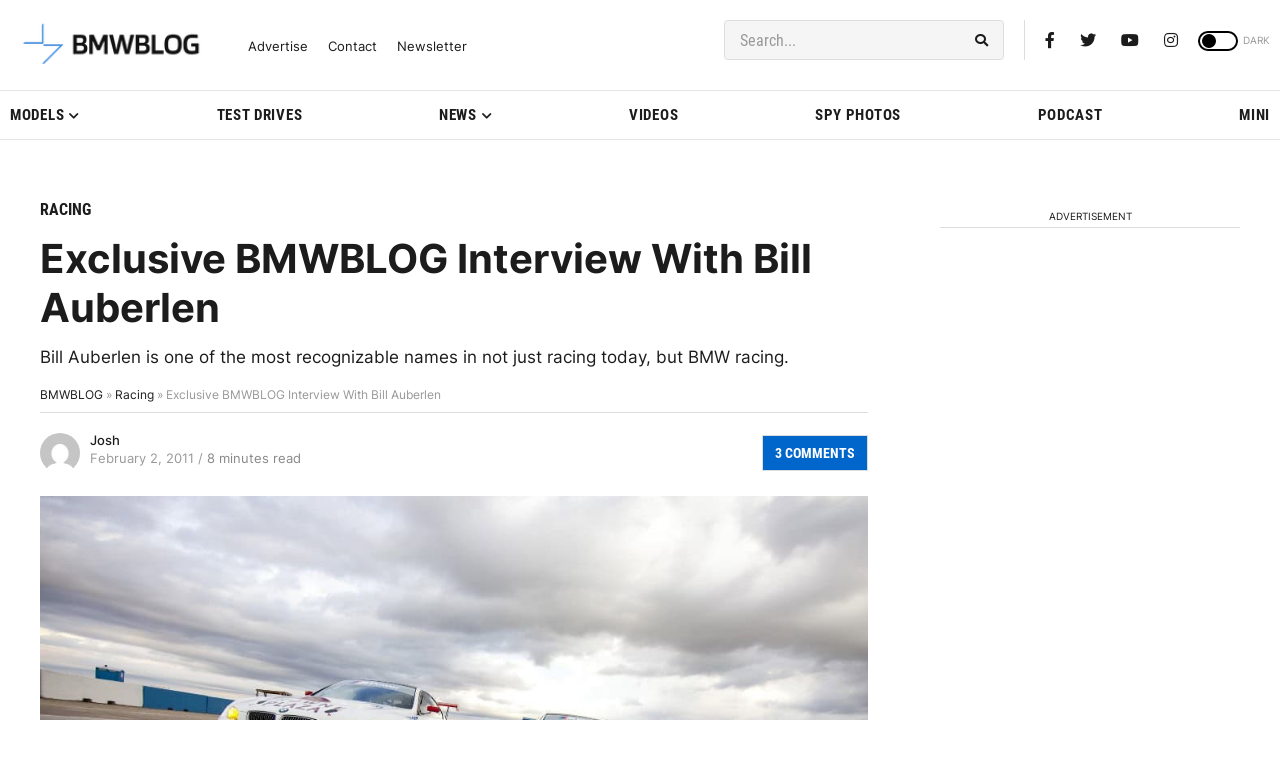

--- FILE ---
content_type: application/javascript; charset=UTF-8
request_url: https://bmwblog.disqus.com/count-data.js?1=509821%20https%3A%2F%2Fwww.bmwblog.com%2F%3Fp%3D509821&1=509822%20https%3A%2F%2Fwww.bmwblog.com%2F%3Fp%3D509822&1=509826%20https%3A%2F%2Fwww.bmwblog.com%2F%3Fp%3D509826&1=509839%20https%3A%2F%2Fwww.bmwblog.com%2F%3Fp%3D509839&1=509841%20https%3A%2F%2Fwww.bmwblog.com%2F%3Fp%3D509841&1=51928%20https%3A%2F%2Fwww.bmwblog.com%2F%3Fp%3D51928
body_size: 605
content:
var DISQUSWIDGETS;

if (typeof DISQUSWIDGETS != 'undefined') {
    DISQUSWIDGETS.displayCount({"text":{"and":"and","comments":{"zero":"0 Comments","multiple":"{num} Comments","one":"1 Comments"}},"counts":[{"id":"51928 https:\/\/www.bmwblog.com\/?p=51928","comments":3},{"id":"509821 https:\/\/www.bmwblog.com\/?p=509821","comments":6},{"id":"509841 https:\/\/www.bmwblog.com\/?p=509841","comments":0},{"id":"509839 https:\/\/www.bmwblog.com\/?p=509839","comments":6},{"id":"509826 https:\/\/www.bmwblog.com\/?p=509826","comments":3},{"id":"509822 https:\/\/www.bmwblog.com\/?p=509822","comments":1}]});
}